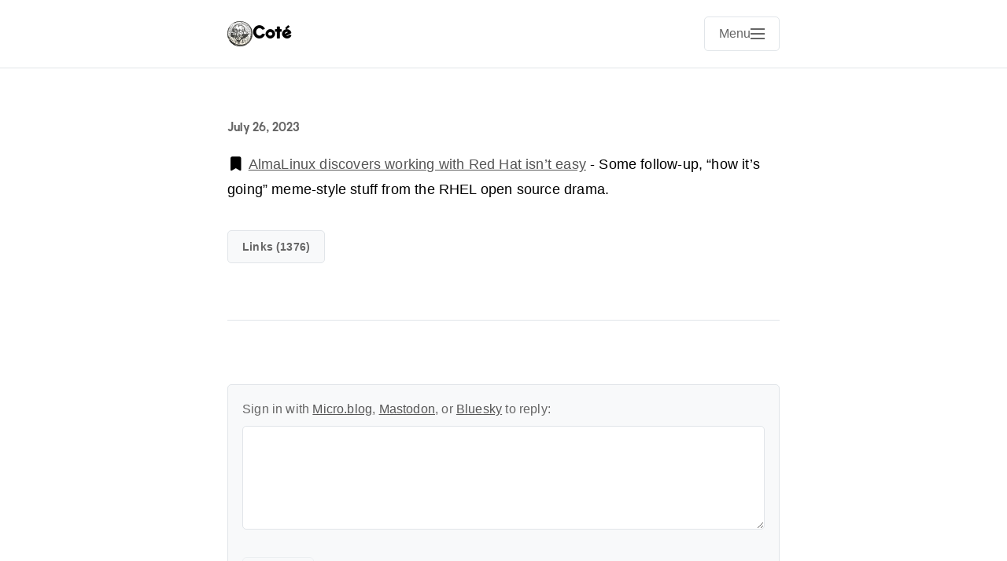

--- FILE ---
content_type: text/html; charset=utf-8
request_url: https://cote.io/2023/07/26/almalinux-discovers-working.html
body_size: 12926
content:
<!DOCTYPE html>
<html lang="en">
<head>
    <meta charset="utf-8">
    <meta name="viewport" content="width=device-width, initial-scale=1">
    <meta name="generator" content="Mythos Theme v1.4.13">
    
    
    <meta name="twitter:card" content="summary">
      <meta name="twitter:title" content="Coté">
      <meta property="og:title" content="Coté">
    
    
      <meta name="twitter:description" content="AlmaLinux discovers working with Red Hat isn&rsquo;t easy - …">
      <meta name="og:description" content="AlmaLinux discovers working with Red Hat isn&rsquo;t easy - …">
      <meta name="description" content="AlmaLinux discovers working with Red Hat isn&rsquo;t easy - Some follow-up, &ldquo;how it&rsquo;s going&rdquo; meme-style stuff from the RHEL open source drama.">
      
        
      <title>AlmaLinux discovers working with Red … | Coté</title>

    
    <link rel="author" href="/humans.txt">

    
    
    <meta name="fediverse:creator" content="@cote@cote.io">
    
    
    
    
    <link rel="stylesheet" href="/css/main.css?1765539328">
    
    
    
    <link rel="alternate" type="application/rss+xml" href="https://cote.io/feed.xml" title="Coté">
    
    
    <link rel="canonical" href="https://cote.io/2023/07/26/almalinux-discovers-working.html">
    
    
    <meta property="og:type" content="article">
    <meta property="og:url" content="https://cote.io/2023/07/26/almalinux-discovers-working.html">
    <meta property="og:site_name" content="Coté">
    
    
  <link rel="alternate" href="https://cote.io/feed.xml" type="application/rss+xml" title="Coté">
  <link rel="alternate" href="https://cote.io/feed.json" type="application/json" title="Coté">



  <link rel="alternate" href="https://cote.io/podcast.xml" type="application/rss+xml" title="Podcast">
  <link rel="alternate" href="https://cote.io/podcast.json" type="application/json" title="Podcast">


<link rel="me" href="https://micro.blog/cote">


  <link rel="me" href="https://twitter.com/cote">



  <link rel="me" href="https://github.com/cote">



  <link rel="me" href="https://instagram.com/bushwald">


<link rel="shortcut icon" href="https://micro.blog/cote/favicon.png" type="image/x-icon">
<link rel="EditURI" type="application/rsd+xml" href="https://cote.io/rsd.xml">
<link rel="authorization_endpoint" href="https://micro.blog/indieauth/auth">
<link rel="token_endpoint" href="https://micro.blog/indieauth/token">
<link rel="subscribe" href="https://micro.blog/users/follow">
<link rel="webmention" href="https://micro.blog/webmention">
<link rel="micropub" href="https://micro.blog/micropub">
<link rel="microsub" href="https://micro.blog/microsub">

<link rel="stylesheet" href="/custom.css?1765539328">


  <link rel="stylesheet" href="/css/all.min.css?v=1">



  
	 




    
    <link rel="dns-prefetch" href="//cdnjs.cloudflare.com">
    <link rel="preconnect" href="https://cdnjs.cloudflare.com" crossorigin>
    
    <link rel="stylesheet" href="https://cdnjs.cloudflare.com/ajax/libs/font-awesome/7.0.0/css/all.min.css" crossorigin="anonymous" referrerpolicy="no-referrer">
    
    
    
    <!-- 20251022 1:21pm before close of head -->
    
</head>

<body class="no-js">
    <script>document.body.className = document.body.className.replace('no-js', 'js');</script>
    <header class="site-header">
    <div class="header-container h-card">
        <div class="site-branding">
            <div class="site-info">
                <h1 class="site-title">
                    <a href="/" class="u-url" rel="home">
                        
                            
                            <img src="https://avatars.micro.blog/avatars/2025/42/8457.jpg" alt="Coté logo" class="title-avatar u-photo" width="32" height="32">
                            
                        
                        <span class="p-name">Coté</span>
                    </a>
                </h1>
            </div>
        </div>
        
        <nav class="site-navigation" aria-label="Main navigation">
            
            <input type="checkbox" id="mobile-menu-toggle" class="menu-toggle-input" aria-hidden="true">
            <label for="mobile-menu-toggle" class="menu-toggle" aria-label="Open main navigation menu">
                <span class="menu-toggle-text">Menu</span>
                <span class="hamburger" aria-hidden="true">
                    <span></span>
                    <span></span>
                    <span></span>
                </span>
            </label>
            
            
            <button class="menu-toggle js-menu-toggle" aria-controls="primary-menu" aria-expanded="false" aria-label="Open main navigation menu" type="button" style="display: none;">
                <span class="menu-toggle-text">Menu</span>
                <span class="hamburger" aria-hidden="true">
                    <span></span>
                    <span></span>
                    <span></span>
                </span>
            </button>
            
            <div class="menu-backdrop" id="menu-backdrop"></div>
            <div class="primary-menu" id="primary-menu" role="menu" aria-label="Navigation menu">
                <div class="menu-content">
                    <ul class="nav-menu">
                        
                        <li class="nav-item" role="none">
                            <a href="/weblog/" class="nav-link Weblog" role="menuitem">
                                Weblog
                            </a>
                        </li>
                        
                        <li class="nav-item" role="none">
                            <a href="/newsletter/" class="nav-link Newsletter" role="menuitem">
                                Newsletter
                            </a>
                        </li>
                        
                        <li class="nav-item" role="none">
                            <a href="/books/" class="nav-link Books" role="menuitem">
                                Books
                            </a>
                        </li>
                        
                        <li class="nav-item" role="none">
                            <a href="/photos/" class="nav-link Pictures" role="menuitem">
                                Pictures
                            </a>
                        </li>
                        
                        <li class="nav-item" role="none">
                            <a href="/about/" class="nav-link About" role="menuitem">
                                About
                            </a>
                        </li>
                        
                        <li class="nav-item" role="none">
                            <a href="/search/" class="nav-link Search" role="menuitem">
                                Search
                            </a>
                        </li>
                        
                    </ul>
                    
                    
                    
                    
                    
                    
                    
                    
                    
                    
                    
                    
                    
                    
                    
                    
                    
                    
                    
                    
                    
                    
                    
                    
                    
                    
                    
                    
                    
                    
                    
                    <div class="social-icons" role="group" aria-label="Social media links">
                        
                        <a href="https://micro.blog/cote" class="social-link u-url" aria-label="Micro.blog" target="_blank" rel="noopener noreferrer me">
                            <i class="fab fa-microblog" aria-hidden="true"></i>
                        </a>
                        
                        <a href="https://social.lol/@cote" class="social-link u-url" aria-label="Mastodon" target="_blank" rel="noopener noreferrer me">
                            <i class="fab fa-mastodon" aria-hidden="true"></i>
                        </a>
                        
                        <a href="https://x.com/cote" class="social-link u-url" aria-label="X" target="_blank" rel="noopener noreferrer me">
                            <i class="fab fa-x-twitter" aria-hidden="true"></i>
                        </a>
                        
                        <a href="https://bsky.app/profile/cote.io" class="social-link u-url" aria-label="Bluesky" target="_blank" rel="noopener noreferrer me">
                            <i class="fab fa-bluesky" aria-hidden="true"></i>
                        </a>
                        
                        <a href="https://www.threads.com/@bushwald" class="social-link u-url" aria-label="Threads" target="_blank" rel="noopener noreferrer me">
                            <i class="fab fa-threads" aria-hidden="true"></i>
                        </a>
                        
                        <a href="https://www.youtube.com/@thecote" class="social-link u-url" aria-label="YouTube" target="_blank" rel="noopener noreferrer me">
                            <i class="fab fa-youtube" aria-hidden="true"></i>
                        </a>
                        
                        <a href="https://www.linkedin.com/in/michaelcote/" class="social-link u-url" aria-label="LinkedIn" target="_blank" rel="noopener noreferrer me">
                            <i class="fab fa-linkedin" aria-hidden="true"></i>
                        </a>
                        
                        <a href="https://github.com/cote" class="social-link u-url" aria-label="GitHub" target="_blank" rel="noopener noreferrer me">
                            <i class="fab fa-github" aria-hidden="true"></i>
                        </a>
                        
                    </div>
                    
                </div>
            </div>
        </nav>
    </div>
</header>

    

    <main class="main-content">
        
<article class="post h-entry">
    <header class="post-header">
        
        
        <div class="post-meta">
            <time class="dt-published" datetime="2023-07-26T16:32:45&#43;01:00">
                July 26, 2023
            </time>
            
            <span class="p-author" style="display: none;">Coté</span>
            
        </div>
    </header>

    

    <div class="post-content e-content">
        <p><i class="fa-solid fa-bookmark"></i> <a href="https://www.zdnet.com/article/almalinux-discovers-working-with-red-hat-isnt-easy/#ftag=RSSbaffb68">AlmaLinux discovers working with Red Hat isn&rsquo;t easy</a> - Some follow-up, &ldquo;how it&rsquo;s going&rdquo; meme-style stuff from the RHEL open source drama.<!-- category:link --></p>

    </div>

    

    
    <div class="post-categories">
        <div class="category-list">
            
            
            
            <a href="/categories/links" class="category-button p-category">links (1376)</a>
            
        </div>
    </div>
    
    
    <footer class="post-footer">
        
        
        
        <script src="https://micro.blog/conversation.js?url=https%3a%2f%2fcote.io%2f2023%2f07%2f26%2falmalinux-discovers-working.html"></script>
        
    </footer>
</article>

    </main>

    

    <footer class="site-footer">
    <div class="footer-container">
        <div class="footer-content">
		<p class="this-is-cote">
          This is <a rel="me" href="https://cote.io">Michael Coté's homepage on the World Wide Web</a>. 
          <br/>
          Most people just call him "<a rel="me" href="https://cote.io">Coté</a>."
          <br/>
          Among <a rel="me" href="https://cote.io">many other things</a>, 
          you might be most interested in his <a href="https://newsletter.cote.io">newsletter</a>, 
          <a rel="me" href="https://cote.io/weblog/">weblog</a>, 
          <a rel="me" href="https://cote.io/writing/">writing</a>, or 
          <a rel="me" href="https://cote.io/podcasts/">podcasts</a>.
		  <br/>
          <a href="https://cote.io/colophon/">Colophon</a> // Subscribe via <a href="https://cote.io/feed.xml">the RSS feed</a>

        </p>
            
                
            
            
            
        </div>
        
    </div>
</footer>

    
    
    <script src="/js/main.js" defer></script>
    
    
    <span id="google-tag"> <!-- Google tag (gtag.js) --> <script async src="https://www.googletagmanager.com/gtag/js?id=G-FLVEX3QF3L"></script> <script>   window.dataLayer = window.dataLayer || [];   function gtag(){dataLayer.push(arguments);}   gtag('js', new Date());    gtag('config', 'G-FLVEX3QF3L'); </script> <script async src="https://pagead2.googlesyndication.com/pagead/js/adsbygoogle.js?client=ca-pub-4349760521518755"      crossorigin="anonymous"></script> </span>
    
</body>
</html>

--- FILE ---
content_type: text/html; charset=utf-8
request_url: https://www.google.com/recaptcha/api2/aframe
body_size: 268
content:
<!DOCTYPE HTML><html><head><meta http-equiv="content-type" content="text/html; charset=UTF-8"></head><body><script nonce="WRSxAYsFVlpE7FDj7amdwA">/** Anti-fraud and anti-abuse applications only. See google.com/recaptcha */ try{var clients={'sodar':'https://pagead2.googlesyndication.com/pagead/sodar?'};window.addEventListener("message",function(a){try{if(a.source===window.parent){var b=JSON.parse(a.data);var c=clients[b['id']];if(c){var d=document.createElement('img');d.src=c+b['params']+'&rc='+(localStorage.getItem("rc::a")?sessionStorage.getItem("rc::b"):"");window.document.body.appendChild(d);sessionStorage.setItem("rc::e",parseInt(sessionStorage.getItem("rc::e")||0)+1);localStorage.setItem("rc::h",'1768897693865');}}}catch(b){}});window.parent.postMessage("_grecaptcha_ready", "*");}catch(b){}</script></body></html>

--- FILE ---
content_type: text/css; charset=utf-8
request_url: https://cote.io/custom.css?1765539328
body_size: 986
content:
/* Cartridge Regular */
@font-face {
  font-family: "Cartridge";
  src: url('https://cote.io/uploads/2023/164e0903a4.woff') format('woff'),
       url('https://cote.io/uploads/2023/5434a6ebb8.woff2') format('woff2');
  font-weight: normal;
  font-style: normal;
}

/* Times New Human - https://www.theamdash.com */

/* Regular */
@font-face {
  font-family: "Times New Human";
  src: url('https://cote.io/uploads/2025/timesnewhuman-reg.otf') format('opentype');
  font-weight: normal;
  font-style: normal;
}

/* Italic */
@font-face {
  font-family: "Times New Human";
  src: url('https://cote.io/uploads/2025/timesnewhuman-regita.otf') format('opentype');
  font-weight: normal;
  font-style: italic;
}

/* Bold */
@font-face {
  font-family: "Times New Human";
  src: url('https://cote.io/uploads/2025/timesnewhuman-bol.otf') format('opentype');
  font-weight: bold;
  font-style: normal;
}


h1, h2, h3, h4, h5, h6, .site-title, .post-meta, .masthead, .site-footer { font-family: Cartridge }

h1, h2, h3, h4, h5, h6 { font-weight: bold; }

/* body { color: black; background-color: #ffffff; font-family: Times New Human, Times New Roman, Georgia, serif; font-size: 14pt; font-weight: normal; } */

.this-is-cote { font-size: 80%; }

.hide { display: none; }

--- FILE ---
content_type: application/javascript;charset=utf-8
request_url: https://micro.blog/conversation.js?url=https%3a%2f%2fcote.io%2f2023%2f07%2f26%2falmalinux-discovers-working.html
body_size: 2039
content:
document.write('<div class="microblog_conversation">');



// get parameters from the URL
const post_id = 21351772;
const post_url = "https://cote.io/2023/07/26/almalinux-discovers-working.html";
const params = new URLSearchParams(window.location.search);
const token = params.get("token");
const username = params.get("username");

// reset the URL so token isn't visible
const url = new URL(window.location.href);
url.search = "";
history.pushState({}, document.title, url.toString());

document.write(`<form method="POST" class="microblog_reply_form" action="https://micro.blog/account/comments/${post_id}/post">`);

if ((username != null) && (username.length > 0)) {
	document.write(`<p class="microblog_reply_signin">Replying as @${username}:</p>`);
}
else {
	document.write('<p class="microblog_reply_signin">Sign in with <a href="https://micro.blog/account/comments/21351772/mb?url=https://cote.io/2023/07/26/almalinux-discovers-working.html">Micro.blog</a>, <a href="https://micro.blog/account/comments/21351772/mastodon?url=https://cote.io/2023/07/26/almalinux-discovers-working.html">Mastodon</a>, or <a href="https://micro.blog/account/comments/21351772/bluesky?url=https://cote.io/2023/07/26/almalinux-discovers-working.html">Bluesky</a> to reply:</p>');
}

document.write(`<input type="hidden" name="token" value="${token}">`);
document.write(`<input type="hidden" name="username" value="${username}">`);
document.write(`<input type="hidden" name="url" value="${post_url}">`);

if ((username != null) && (username.length > 0)) {
	document.write(`<p class="microblog_reply_textarea"><textarea name="text" rows="4" cols="50"></textarea></p>`);
	document.write(`<p class="microblog_reply_button"><input type="submit" value="Post"></p>`);
}
else {
	document.write(`<p class="microblog_reply_textarea"><textarea name="text" rows="4" cols="50" disabled></textarea></p>`);
	document.write(`<p class="microblog_reply_button"><input type="submit" value="Post" disabled></p>`);
}

document.write('</form>');


document.write('</div>');
